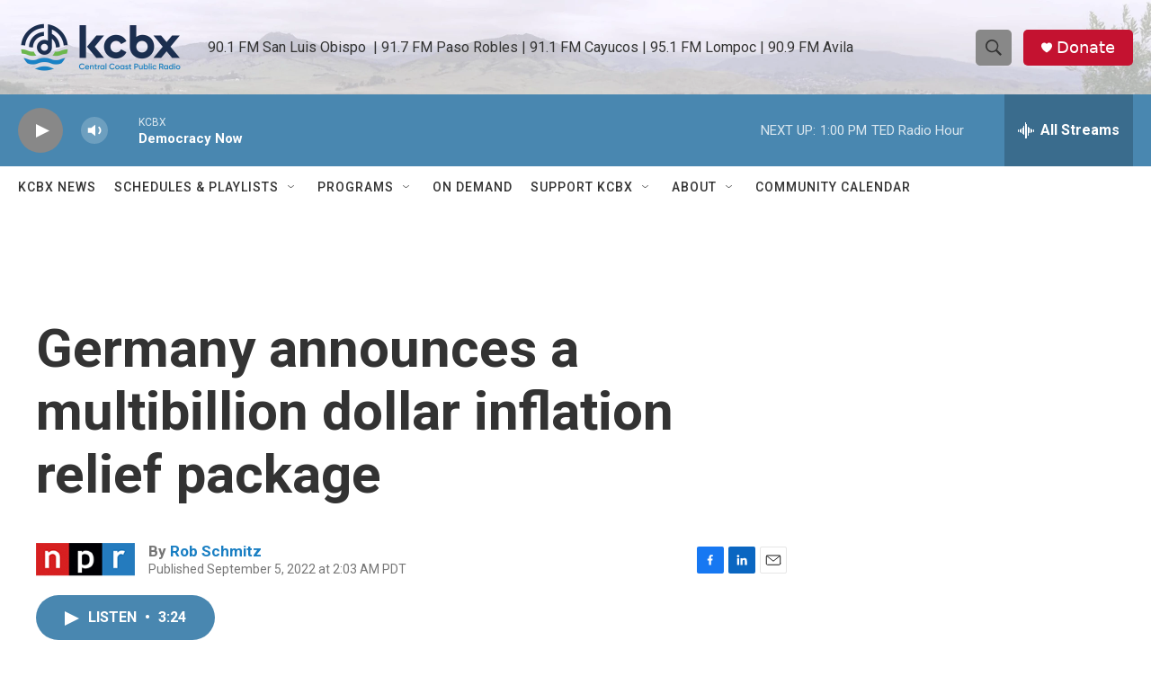

--- FILE ---
content_type: text/html; charset=utf-8
request_url: https://www.google.com/recaptcha/api2/aframe
body_size: 184
content:
<!DOCTYPE HTML><html><head><meta http-equiv="content-type" content="text/html; charset=UTF-8"></head><body><script nonce="xbA9_s4DttbDCvMZi30EFQ">/** Anti-fraud and anti-abuse applications only. See google.com/recaptcha */ try{var clients={'sodar':'https://pagead2.googlesyndication.com/pagead/sodar?'};window.addEventListener("message",function(a){try{if(a.source===window.parent){var b=JSON.parse(a.data);var c=clients[b['id']];if(c){var d=document.createElement('img');d.src=c+b['params']+'&rc='+(localStorage.getItem("rc::a")?sessionStorage.getItem("rc::b"):"");window.document.body.appendChild(d);sessionStorage.setItem("rc::e",parseInt(sessionStorage.getItem("rc::e")||0)+1);localStorage.setItem("rc::h",'1769544357212');}}}catch(b){}});window.parent.postMessage("_grecaptcha_ready", "*");}catch(b){}</script></body></html>